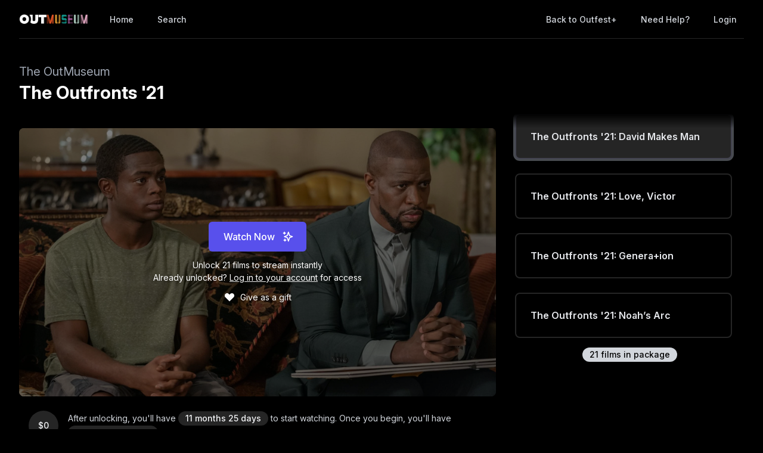

--- FILE ---
content_type: text/html; charset=utf-8
request_url: https://watch.eventive.org/outmuseum/play/6467b9ca1c833100c442e3ce/6465758e6d63490026fed86a
body_size: 20260
content:
<!DOCTYPE html><html lang="en"><head><link rel="stylesheet" href="https://rsms.me/inter/inter.css"/><link rel="stylesheet" href="https://cdn.bitmovin.com/player/web/8.81.0/bitmovinplayer-ui.css"/><script async="" src="https://www.googletagmanager.com/gtag/js?id=G-P04DNRBT1Y"></script><script>
                window.dataLayer = window.dataLayer || [];
                function gtag(){dataLayer.push(arguments);}
                gtag('js', new Date());
                gtag('config', 'G-P04DNRBT1Y');
              </script><script>
                (function(i,s,o,g,r,a,m){i['GoogleAnalyticsObject']=r;i[r]=i[r]||function(){
                (i[r].q=i[r].q||[]).push(arguments)},i[r].l=1*new Date();a=s.createElement(o),
                m=s.getElementsByTagName(o)[0];a.async=1;a.src=g;m.parentNode.insertBefore(a,m)
                })(window,document,'script','https://www.google-analytics.com/analytics.js','ga');
              </script><script>
                !function(f,b,e,v,n,t,s)
                {if(f.fbq)return;n=f.fbq=function(){n.callMethod?
                n.callMethod.apply(n,arguments):n.queue.push(arguments)};
                if(!f._fbq)f._fbq=n;n.push=n;n.loaded=!0;n.version='2.0';
                n.queue=[];t=b.createElement(e);t.async=!0;
                t.src=v;s=b.getElementsByTagName(e)[0];
                s.parentNode.insertBefore(t,s)}(window, document,'script',
                'https://connect.facebook.net/en_US/fbevents.js');
                fbq('init','648382377723787');fbq('trackSingle','648382377723787','PageView');
              </script><meta charSet="utf-8"/><meta name="facebook-domain-verification" content="jp5m3mhiu5bjfmyowyydqryqvy67l3"/><meta name="apple-mobile-web-app-title" content="The OutMuseum"/><meta name="viewport" content="width=device-width,minimum-scale=1,initial-scale=1,user-scalable=no"/><link rel="apple-touch-icon" sizes="180x180" href="https://eventive.imgix.net/app_icon.png?fm=png&amp;w=180"/><link rel="icon" type="image/png" sizes="32x32" href="https://eventive.imgix.net/app_icon.png?fm=png&amp;w=32"/><link rel="icon" type="image/png" sizes="16x16" href="https://eventive.imgix.net/app_icon.png?fm=png&amp;w=16"/><script src="https://js.stripe.com/v3/"></script><script defer="" src="https://www.gstatic.com/cv/js/sender/v1/cast_sender.js"></script><script defer="" src="https://src.litix.io/shakaplayer/4/shakaplayer-mux.js"></script><script type="text/javascript" src="https://cdn.jsdelivr.net/npm/bitmovin-player@8.100.0/bitmovinplayer.min.js" async=""></script><script type="text/javascript" src="https://cdn.jsdelivr.net/npm/bitmovin-player@8.100.0/bitmovinplayer-ui.js" async=""></script><script type="text/javascript" src="https://src.litix.io/bitmovin/5/bitmovin-mux.js" async=""></script><script type="text/javascript" src="https://cdn.bitmovin.com/analytics/web/2/bitmovinanalytics.min.js" async=""></script><script src="https://global.localizecdn.com/localize.js"></script><script>!function(a){if(!a.Localize){a.Localize={};for(var e=["translate","untranslate","phrase","initialize","translatePage","setLanguage","getLanguage","getSourceLanguage","detectLanguage","getAvailableLanguages","untranslatePage","bootstrap","prefetch","on","off","hideWidget","showWidget"],t=0;t<e.length;t++)a.Localize[e[t]]=function(){}}}(window);</script><script>Localize.initialize({ key: "gTiRu8NKt2Wn4", rememberLanguage: true, blockedClasses: ["no-translate","tenant-injected-html","Eventive__LanguageSwitcher__container"], blockedIds: ["__next-route-announcer__"] });</script><title>The Outfronts &#x27;21: David Makes Man | The Outfronts &#x27;21 | The OutMuseum</title><meta property="og:title" content="The Outfronts &#x27;21: David Makes Man | The Outfronts &#x27;21 | The OutMuseum"/><meta property="og:description" content=""/><meta property="og:image" content="https://static-a.eventive.org/1684533663811c82be4ed2ed96ee815a9.jpg"/><meta name="next-head-count" content="21"/><link rel="preload" href="/_next/static/css/1f3279855788f60ea8d0.css" as="style"/><link rel="stylesheet" href="/_next/static/css/1f3279855788f60ea8d0.css" data-n-g=""/><link rel="preload" href="/_next/static/css/0a6e9910e4e302107b03.css" as="style"/><link rel="stylesheet" href="/_next/static/css/0a6e9910e4e302107b03.css" data-n-p=""/><noscript data-n-css=""></noscript><script defer="" nomodule="" src="/_next/static/chunks/polyfills-a40ef1678bae11e696dba45124eadd70.js"></script><script src="/_next/static/chunks/webpack-35a013b242144b0ec52c.js" defer=""></script><script src="/_next/static/chunks/framework-bb8160a97ca9c7af5646.js" defer=""></script><script src="/_next/static/chunks/main-337b6c9b63e2597c6860.js" defer=""></script><script src="/_next/static/chunks/pages/_app-27c46ca8872936ad171d.js" defer=""></script><script src="/_next/static/chunks/6482-dc0cd4c7eba1832615e7.js" defer=""></script><script src="/_next/static/chunks/3020-b35d85f10cef413396ec.js" defer=""></script><script src="/_next/static/chunks/1035-92940321fa9daf6570b0.js" defer=""></script><script src="/_next/static/chunks/2476-ca4cd92a840aaca8eba5.js" defer=""></script><script src="/_next/static/chunks/pages/%5BfestivalId%5D/play/%5B...programId%5D-064b932f79704524d75e.js" defer=""></script><script src="/_next/static/_0YUjEBRxoREyZGulYU2i/_buildManifest.js" defer=""></script><script src="/_next/static/_0YUjEBRxoREyZGulYU2i/_ssgManifest.js" defer=""></script></head><body class="bg-gray-800 color-palette-black"><div id="__next"><div data-iframe-height=""><div class="bg-gray-800 pb-32"><nav class="bg-gray-800"><div class="max-w-7xl mx-auto lg:px-8"><div class="border-b border-gray-700"><div class="flex items-center justify-between h-16 px-4 lg:px-0"><div class="flex items-center"><div class="flex-shrink-0 text-center eventive__logo-container"><a class="font-bold text-lg text-white" href="/outmuseum"><span><img class="eventive__logo-container__logo no-translate" src="https://static-a.eventive.org/a857c1864d7268b4d5e1b2c21528083a.png" style="max-width:120px;max-height:37px" alt="The OutMuseum"/></span></a></div><div class="hidden lg:block"><div class="flex items-baseline ml-5"><a class="px-3 py-2 rounded-md text-sm font-medium text-gray-300 hover:text-white hover:bg-gray-700 focus:outline-none focus:text-white focus:bg-gray-700 no-translate" href="/outmuseum">Home</a><a class="px-3 py-2 rounded-md text-sm font-medium text-gray-300 hover:text-white hover:bg-gray-700 focus:outline-none focus:text-white focus:bg-gray-700 no-translate ml-4" href="/outmuseum/search">Search</a></div></div></div><div class="hidden lg:block"><div class="ml-4 flex items-center lg:ml-6"><a href="https://outmuseum.eventive.org/" class="px-3 py-2 rounded-md text-sm font-medium no-translate text-gray-300 hover:text-white hover:bg-gray-700 focus:outline-none focus:text-white focus:bg-gray-700">Back to Outfest+</a><a class="text-gray-300 hover:text-white hover:bg-gray-700 focus:outline-none focus:text-white focus:bg-gray-700 ml-4 px-3 py-2 rounded-md text-sm font-medium capitalize" href="/help">Need help?</a><button class="pointer ml-4 px-3 py-2 rounded-md text-sm font-medium text-gray-300 hover:text-white hover:bg-gray-700 focus:outline-none focus:text-white focus:bg-gray-700">Login</button></div></div><div class="-mr-2 flex lg:hidden"><button class="inline-flex items-center justify-center p-2 rounded-md text-gray-400 hover:text-white hover:bg-gray-700 focus:outline-none focus:bg-gray-700 focus:text-white"><svg class="h-6 w-6" stroke="currentColor" fill="none" viewBox="0 0 24 24"><path class="inline-flex" stroke-linecap="round" stroke-linejoin="round" stroke-width="2" d="M4 6h16M4 12h16M4 18h16"></path><path class="hidden" stroke-linecap="round" stroke-linejoin="round" stroke-width="2" d="M6 18L18 6M6 6l12 12"></path></svg></button></div></div></div></div><div class="hidden border-b border-gray-700 lg:hidden"><div class="px-2 py-3 sm:px-3"><a class="block px-3 py-2 rounded-md text-base font-medium text-gray-300 hover:text-white hover:bg-gray-700 focus:outline-none focus:text-white focus:bg-gray-700 no-translate" href="/outmuseum">Home</a><a class="block px-3 py-2 rounded-md text-base font-medium text-gray-300 hover:text-white hover:bg-gray-700 focus:outline-none focus:text-white focus:bg-gray-700 no-translate mt-1" href="/outmuseum/search">Search</a><a href="https://outmuseum.eventive.org/" class="no-translate mt-1 block px-3 py-2 rounded-md text-base font-medium text-gray-300 hover:text-white hover:bg-gray-700 focus:outline-none focus:text-white focus:bg-gray-700">Back to Outfest+</a></div><div class="pt-4 pb-3 border-t border-gray-700"><div class="px-2 -mt-1"><a class="block cursor-pointer px-3 py-2 rounded-md text-base font-medium text-gray-400 hover:text-white hover:bg-gray-700 focus:outline-none focus:text-white focus:bg-gray-700" href="/help">Help</a><a class="block cursor-pointer px-3 py-2 rounded-md text-base font-medium text-gray-400 hover:text-white hover:bg-gray-700 focus:outline-none focus:text-white focus:bg-gray-700">Login</a></div></div></div></nav><header class="py-10"><div class="max-w-7xl mx-auto px-4 sm:px-6 lg:px-8"><div><h2 class="inline-block text-gray-400 text-xl no-translate">The OutMuseum</h2><h3 class="text-3xl leading-10 font-bold text-white no-translate">The Outfronts &#x27;21</h3></div></div></header></div><main class="-mt-32"><div class="max-w-7xl mx-auto pb-12 px-4 sm:px-6 lg:px-8" style="min-height:65vh"><div class="sm:flex -mx-4"><div class="sm:w-2/3 px-4"><div class="relative sm:aspect-auto-16-by-9"><div class="relative flex-1 flex flex-col min-h-55vw sm:block sm:absolute sm:inset-0 sm:min-h-0"><img class="absolute inset-0 h-full z-0 object-cover rounded-lg overflow-hidden" src="https://static-a.eventive.org/1684533663811c82be4ed2ed96ee815a9.jpg"/><div class="z-10 px-2 py-4 sm:p-0 sm:absolute sm:inset-0 flex-1 flex flex-col items-center justify-center rounded-lg" style="background-color:rgba(0,0,0,0.5)"><div class="items-center flex flex-col sm:flex-row"><div><div class="relative inline-block text-left"><span><span class="inline-flex rounded-md shadow-sm"><button type="button" class="eventive__button inline-flex items-center px-6 py-3 border border-transparent text-base leading-6 font-medium rounded-md text-always-white transition ease-in-out duration-150 focus:outline-none bg-indigo-600 hover:bg-indigo-500 focus:border-indigo-700 focus:shadow-outline-indigo active:bg-indigo-700">Watch Now<svg class="ml-3 -mr-1 h-5 w-5" stroke="currentColor" fill="none" viewBox="0 0 24 24"><path d="M5 3V7M3 5H7M6 17V21M4 19H8M13 3L15.2857 9.85714L21 12L15.2857 14.1429L13 21L10.7143 14.1429L5 12L10.7143 9.85714L13 3Z" stroke-width="2" stroke-linecap="round" stroke-linejoin="round"></path></svg></button></span></span></div></div></div><div class="text-always-white mt-3 text-sm px-4 max-w-lg text-center" style="text-shadow:0 2px 5px rgba(0, 0, 0, 0.5)"><div class="text-center"><div>Unlock<!-- --> <!-- -->21<!-- --> film<!-- -->s<!-- --> <!-- -->to stream instantly</div><div class="mb-2"><div>Already unlocked?<!-- --> <button class="underline hover:text-always-gray-200 focus:outline-none" style="text-shadow:0 2px 5px rgba(0, 0, 0, 0.5)">Log in to your account</button> <!-- -->for access</div></div></div></div><p class="text-always-white mt-1 text-sm px-4 flex justify-center" style="text-shadow:0 2px 5px rgba(0, 0, 0, 0.5)"><span class="flex group cursor-pointer"><svg class="h-5 w-5 mr-2 group-hover:text-red-300 transition duration-200 ease-in-out" fill="currentColor" viewBox="0 0 20 20" style="filter:drop-shadow(0 2px 5px rgba(0, 0, 0, 0.5))"><path d="M3.172 5.172a4 4 0 015.656 0L10 6.343l1.172-1.171a4 4 0 115.656 5.656L10 17.657l-6.828-6.829a4 4 0 010-5.656z" clip-rule="evenodd" fill-rule="evenodd"></path></svg>Give as a gift<svg class="h-4 w-4 -ml-4 group-hover:ml-2 self-center transform scale-0 group-hover:scale-100 origin-left transition-all duration-200 ease-in-out" fill="currentColor" viewBox="0 0 20 20"><path d="M10.293 3.293a1 1 0 011.414 0l6 6a1 1 0 010 1.414l-6 6a1 1 0 01-1.414-1.414L14.586 11H3a1 1 0 110-2h11.586l-4.293-4.293a1 1 0 010-1.414z" clip-rule="evenodd" fill-rule="evenodd"></path></svg></span></p></div></div></div><div class="hidden sm:block mt-6 border-gray-600 px-4"><div><div class="mb-5 text-gray-300 text-sm flex items-center"><span class="mr-4 inline-flex items-center justify-center px-3 py-0.5 rounded-full text-sm font-medium leading-5 bg-gray-700 text-gray-100" style="flex:0 0 50px;min-height:50px"><span class="no-translate">$0</span></span><span>After unlocking, you&#x27;ll have<!-- --> <span class="inline-flex whitespace-no-wrap items-center px-2 sm:px-3 sm:py-0.5 rounded-full text-sm font-medium leading-5 bg-gray-700 text-gray-100 no-translate">11 months 25 days</span> to start watching.<!-- --> <!-- -->Once you begin, you&#x27;ll have<!-- --> <span class="inline-flex whitespace-no-wrap items-center px-2 sm:px-3 sm:py-0.5 rounded-full text-sm font-medium leading-5 bg-gray-700 text-gray-100 no-translate">11 months 25 days</span> to finish watching.<!-- --> <a class="underline hover:opacity-75 cursor-pointer whitespace-no-wrap" href="/help?back=1">Need help?</a></span></div><div class="tenant-injected-html mb-3 text-gray-300 pb-3 border-b border-gray-600"><p>In anticipation of this year's Outfronts, we invite you to check out the exciting panels from the program's first year - highlighting some of our favorite queer and trans shows, television creatives, and more from 2021!</p></div><div><div class="tenant-injected-html mb-2 text-gray-300 mt-2"><p>Created by Academy Award-winning writer Tarell McCraney (Moonlight), the Peabody Award-winning series about a teenage prodigy in South Florida returns for Season 2 this summer. Moderator Kalen Allen speaks to the show’s creators and stars on how David Makes Man navigates questions of masculinity and queerness in the Black community, featuring sneak peek clips of season 2.</p><p><br></p><p>Featured Talent: Alana Arenas, Dee Harris-Lawrence, Tarell McCraney, and Travis Coles moderated by Kalen Allen</p></div><div class="flex flex-col-reverse sm:flex-row -mx-4 w-full"><div class="flex flex-row w-full sm:w-full"><div class="w-1/2 px-4"><ul><li><div class="text-gray-400 leading-5 mt-3 uppercase text-xs">Year</div><div class="text-gray-300 leading-5 no-translate">2021<!-- --> </div></li><li><div class="text-gray-400 leading-5 mt-3 uppercase text-xs">Runtime</div><div class="text-gray-300 leading-5 no-translate">40<!-- --> <!-- -->minutes</div></li></ul></div><div class="w-1/2 px-4"><ul></ul></div></div></div></div><div class="mt-4"><div class="resp-sharing-button__group"><a class="resp-sharing-button__link" href="https://facebook.com/sharer/sharer.php?u=null" target="_blank" rel="noopener" aria-label="Facebook"><div class="resp-sharing-button resp-sharing-button--facebook resp-sharing-button--medium"><div aria-hidden="true" class="resp-sharing-button__icon resp-sharing-button__icon--solid"><svg xmlns="http://www.w3.org/2000/svg" viewBox="0 0 24 24"><path d="M18.77 7.46H14.5v-1.9c0-.9.6-1.1 1-1.1h3V.5h-4.33C10.24.5 9.5 3.44 9.5 5.32v2.15h-3v4h3v12h5v-12h3.85l.42-4z"></path></svg></div></div></a><a class="resp-sharing-button__link" href="https://twitter.com/intent/tweet/?text=null&amp;url=null" target="_blank" rel="noopener" aria-label="Twitter"><div class="resp-sharing-button resp-sharing-button--twitter resp-sharing-button--medium"><div aria-hidden="true" class="resp-sharing-button__icon resp-sharing-button__icon--solid"><svg xmlns="http://www.w3.org/2000/svg" viewBox="0 0 24 24"><path d="M23.44 4.83c-.8.37-1.5.38-2.22.02.93-.56.98-.96 1.32-2.02-.88.52-1.86.9-2.9 1.1-.82-.88-2-1.43-3.3-1.43-2.5 0-4.55 2.04-4.55 4.54 0 .36.03.7.1 1.04-3.77-.2-7.12-2-9.36-4.75-.4.67-.6 1.45-.6 2.3 0 1.56.8 2.95 2 3.77-.74-.03-1.44-.23-2.05-.57v.06c0 2.2 1.56 4.03 3.64 4.44-.67.2-1.37.2-2.06.08.58 1.8 2.26 3.12 4.25 3.16C5.78 18.1 3.37 18.74 1 18.46c2 1.3 4.4 2.04 6.97 2.04 8.35 0 12.92-6.92 12.92-12.93 0-.2 0-.4-.02-.6.9-.63 1.96-1.22 2.56-2.14z"></path></svg></div></div></a><a class="resp-sharing-button__link" href="mailto:?subject=null&amp;body=null" target="_self" rel="noopener" aria-label="Email"><div class="resp-sharing-button resp-sharing-button--email resp-sharing-button--medium"><div aria-hidden="true" class="resp-sharing-button__icon resp-sharing-button__icon--solid"><svg xmlns="http://www.w3.org/2000/svg" viewBox="0 0 24 24"><path d="M22 4H2C.9 4 0 4.9 0 6v12c0 1.1.9 2 2 2h20c1.1 0 2-.9 2-2V6c0-1.1-.9-2-2-2zM7.25 14.43l-3.5 2c-.08.05-.17.07-.25.07-.17 0-.34-.1-.43-.25-.14-.24-.06-.55.18-.68l3.5-2c.24-.14.55-.06.68.18.14.24.06.55-.18.68zm4.75.07c-.1 0-.2-.03-.27-.08l-8.5-5.5c-.23-.15-.3-.46-.15-.7.15-.22.46-.3.7-.14L12 13.4l8.23-5.32c.23-.15.54-.08.7.15.14.23.07.54-.16.7l-8.5 5.5c-.08.04-.17.07-.27.07zm8.93 1.75c-.1.16-.26.25-.43.25-.08 0-.17-.02-.25-.07l-3.5-2c-.24-.13-.32-.44-.18-.68s.44-.32.68-.18l3.5 2c.24.13.32.44.18.68z"></path></svg></div></div></a><a class="resp-sharing-button__link"><div class="resp-sharing-button resp-sharing-button--copy resp-sharing-button--medium"><span class="text-xs font-medium">Copy link</span></div></a></div></div></div></div></div><div class="sm:w-1/3 sm:mt-0 mt-12 px-4 sticky top-0"><div class="-my-6 relative -mb-2 sm:-mb-6 pb-6"><div class="absolute slider-up-background h-6 z-10 pointer-events-none" style="top:0;left:-1rem;right:1rem"></div><div class="absolute slider-down-background h-6 bottom-5 z-10 pointer-events-none" style="left:-10px;right:20px"></div><div class="absolute bottom-2 left-0 right-0 flex justify-center z-10"><span class="inline-flex items-center px-3 py-0.5 rounded-full text-sm font-medium leading-5 bg-gray-300 text-gray-800">21<!-- --> film<!-- -->s<!-- --> in package</span></div><div class="relative pl-2 -ml-2 scrollbarred -mr-2 pr-2" style="max-height:400px;overflow-y:auto"><a class="block shadow rounded-lg border-2 my-6 px-4 py-5 sm:p-6 border-gray-700 bg-gray-800 cursor-pointer hover:shadow-outline-gray hover:bg-gray-700 transition-all duration-150" href="/outmuseum/play/6467b9ca1c833100c442e3ce/6465758e6d63490026fed863"><div class="text-gray-200 font-semibold no-translate">The Outfronts &#x27;21: Hacks</div><div class="text-gray-300 text-sm no-translate line-clamp-2-lines"></div></a><a class="block shadow rounded-lg border-2 my-6 px-4 py-5 sm:p-6 border-gray-700 bg-gray-800 cursor-pointer hover:shadow-outline-gray hover:bg-gray-700 transition-all duration-150" href="/outmuseum/play/6467b9ca1c833100c442e3ce/6465758e6d63490026fed865"><div class="text-gray-200 font-semibold no-translate">The Outfronts &#x27;21: Legendary</div><div class="text-gray-300 text-sm no-translate line-clamp-2-lines"></div></a><a class="block shadow rounded-lg border-2 my-6 px-4 py-5 sm:p-6 border-gray-700 bg-gray-800 cursor-pointer hover:shadow-outline-gray hover:bg-gray-700 transition-all duration-150" href="/outmuseum/play/6467b9ca1c833100c442e3ce/6465758e6d63490026fed864"><div class="text-gray-200 font-semibold no-translate">The Outfronts &#x27;21: RuPaul’s Drag Race</div><div class="text-gray-300 text-sm no-translate line-clamp-2-lines"></div></a><a class="block shadow rounded-lg border-2 my-6 px-4 py-5 sm:p-6 border-gray-700 bg-gray-800 cursor-pointer hover:shadow-outline-gray hover:bg-gray-700 transition-all duration-150" href="/outmuseum/play/6467b9ca1c833100c442e3ce/6465758e6d63490026fed86b"><div class="text-gray-200 font-semibold no-translate">The Outfronts &#x27;21: Rūrangi</div><div class="text-gray-300 text-sm no-translate line-clamp-2-lines"></div></a><a class="block shadow rounded-lg border-2 my-6 px-4 py-5 sm:p-6 border-gray-700 bg-gray-800 cursor-pointer hover:shadow-outline-gray hover:bg-gray-700 transition-all duration-150" href="/outmuseum/play/6467b9ca1c833100c442e3ce/6465758e6d63490026fed866"><div class="text-gray-200 font-semibold no-translate">The Outfronts &#x27;21: It’s A Sin</div><div class="text-gray-300 text-sm no-translate line-clamp-2-lines"></div></a><a class="block shadow rounded-lg border-2 my-6 px-4 py-5 sm:p-6 border-gray-700 bg-gray-800 cursor-pointer hover:shadow-outline-gray hover:bg-gray-700 transition-all duration-150" href="/outmuseum/play/6467b9ca1c833100c442e3ce/6465758e6d63490026fed86d"><div class="text-gray-200 font-semibold no-translate">The Outfronts &#x27;21: BET Presents: TWENTIES and More</div><div class="text-gray-300 text-sm no-translate line-clamp-2-lines"></div></a><a class="block shadow rounded-lg border-2 my-6 px-4 py-5 sm:p-6 border-gray-700 bg-gray-800 cursor-pointer hover:shadow-outline-gray hover:bg-gray-700 transition-all duration-150" href="/outmuseum/play/6467b9ca1c833100c442e3ce/6465758f6d63490026fed87e"><div class="text-gray-200 font-semibold no-translate">The Outfronts &#x27;21:  Being Out In Television</div><div class="text-gray-300 text-sm no-translate line-clamp-2-lines"></div></a><a class="block shadow rounded-lg border-2 my-6 px-4 py-5 sm:p-6 border-gray-700 bg-gray-800 cursor-pointer hover:shadow-outline-gray hover:bg-gray-700 transition-all duration-150" href="/outmuseum/play/6467b9ca1c833100c442e3ce/6465758e6d63490026fed867"><div class="text-gray-200 font-semibold no-translate">The Outfronts &#x27;21: Special</div><div class="text-gray-300 text-sm no-translate line-clamp-2-lines"></div></a><a class="block shadow rounded-lg border-2 my-6 px-4 py-5 sm:p-6 border-gray-600 bg-gray-700 shadow-outline-gray hover:shadow-outline-gray hover:bg-gray-700 transition-all duration-150" href="/outmuseum/play/6467b9ca1c833100c442e3ce/6465758e6d63490026fed86a"><div class="text-gray-200 font-semibold no-translate">The Outfronts &#x27;21: David Makes Man</div><div class="text-gray-300 text-sm no-translate"></div></a><a class="block shadow rounded-lg border-2 my-6 px-4 py-5 sm:p-6 border-gray-700 bg-gray-800 cursor-pointer hover:shadow-outline-gray hover:bg-gray-700 transition-all duration-150" href="/outmuseum/play/6467b9ca1c833100c442e3ce/6465758f6d63490026fed86e"><div class="text-gray-200 font-semibold no-translate">The Outfronts &#x27;21: Love, Victor</div><div class="text-gray-300 text-sm no-translate line-clamp-2-lines"></div></a><a class="block shadow rounded-lg border-2 my-6 px-4 py-5 sm:p-6 border-gray-700 bg-gray-800 cursor-pointer hover:shadow-outline-gray hover:bg-gray-700 transition-all duration-150" href="/outmuseum/play/6467b9ca1c833100c442e3ce/6465758e6d63490026fed869"><div class="text-gray-200 font-semibold no-translate">The Outfronts &#x27;21: Genera+ion</div><div class="text-gray-300 text-sm no-translate line-clamp-2-lines"></div></a><a class="block shadow rounded-lg border-2 my-6 px-4 py-5 sm:p-6 border-gray-700 bg-gray-800 cursor-pointer hover:shadow-outline-gray hover:bg-gray-700 transition-all duration-150" href="/outmuseum/play/6467b9ca1c833100c442e3ce/6465758f6d63490026fed876"><div class="text-gray-200 font-semibold no-translate">The Outfronts &#x27;21: Noah’s Arc</div><div class="text-gray-300 text-sm no-translate line-clamp-2-lines"></div></a><a class="block shadow rounded-lg border-2 my-6 px-4 py-5 sm:p-6 border-gray-700 bg-gray-800 cursor-pointer hover:shadow-outline-gray hover:bg-gray-700 transition-all duration-150" href="/outmuseum/play/6467b9ca1c833100c442e3ce/6465758e6d63490026fed86c"><div class="text-gray-200 font-semibold no-translate">The Outfronts &#x27;21: The Wilds</div><div class="text-gray-300 text-sm no-translate line-clamp-2-lines"></div></a><a class="block shadow rounded-lg border-2 my-6 px-4 py-5 sm:p-6 border-gray-700 bg-gray-800 cursor-pointer hover:shadow-outline-gray hover:bg-gray-700 transition-all duration-150" href="/outmuseum/play/6467b9ca1c833100c442e3ce/6465758f6d63490026fed874"><div class="text-gray-200 font-semibold no-translate">The Outfronts &#x27;21: Everything’s Gonna Be Okay</div><div class="text-gray-300 text-sm no-translate line-clamp-2-lines"></div></a><a class="block shadow rounded-lg border-2 my-6 px-4 py-5 sm:p-6 border-gray-700 bg-gray-800 cursor-pointer hover:shadow-outline-gray hover:bg-gray-700 transition-all duration-150" href="/outmuseum/play/6467b9ca1c833100c442e3ce/6465758f6d63490026fed86f"><div class="text-gray-200 font-semibold no-translate">The Outfronts &#x27;21: Clarice</div><div class="text-gray-300 text-sm no-translate line-clamp-2-lines"></div></a><a class="block shadow rounded-lg border-2 my-6 px-4 py-5 sm:p-6 border-gray-700 bg-gray-800 cursor-pointer hover:shadow-outline-gray hover:bg-gray-700 transition-all duration-150" href="/outmuseum/play/6467b9ca1c833100c442e3ce/6465758e6d63490026fed868"><div class="text-gray-200 font-semibold no-translate">The Outfronts &#x27;21: Indie &amp; Queer Emmy® Contenders: Digital Creators Roundtable</div><div class="text-gray-300 text-sm no-translate line-clamp-2-lines"></div></a><a class="block shadow rounded-lg border-2 my-6 px-4 py-5 sm:p-6 border-gray-700 bg-gray-800 cursor-pointer hover:shadow-outline-gray hover:bg-gray-700 transition-all duration-150" href="/outmuseum/play/6467b9ca1c833100c442e3ce/6465758f6d63490026fed875"><div class="text-gray-200 font-semibold no-translate">The Outfronts &#x27;21: The L Word: Generation Q</div><div class="text-gray-300 text-sm no-translate line-clamp-2-lines"></div></a><a class="block shadow rounded-lg border-2 my-6 px-4 py-5 sm:p-6 border-gray-700 bg-gray-800 cursor-pointer hover:shadow-outline-gray hover:bg-gray-700 transition-all duration-150" href="/outmuseum/play/6467b9ca1c833100c442e3ce/6465758f6d63490026fed872"><div class="text-gray-200 font-semibold no-translate">The Outfronts &#x27;21: The CW’s LGBTQ+ Superheroes Panel</div><div class="text-gray-300 text-sm no-translate line-clamp-2-lines"></div></a><a class="block shadow rounded-lg border-2 my-6 px-4 py-5 sm:p-6 border-gray-700 bg-gray-800 cursor-pointer hover:shadow-outline-gray hover:bg-gray-700 transition-all duration-150" href="/outmuseum/play/6467b9ca1c833100c442e3ce/6465758f6d63490026fed873"><div class="text-gray-200 font-semibold no-translate">The Outfronts &#x27;21: Veneno</div><div class="text-gray-300 text-sm no-translate line-clamp-2-lines"></div></a><a class="block shadow rounded-lg border-2 my-6 px-4 py-5 sm:p-6 border-gray-700 bg-gray-800 cursor-pointer hover:shadow-outline-gray hover:bg-gray-700 transition-all duration-150" href="/outmuseum/play/6467b9ca1c833100c442e3ce/6465758f6d63490026fed871"><div class="text-gray-200 font-semibold no-translate">The Outfronts &#x27;21: Motherland: Fort Salem</div><div class="text-gray-300 text-sm no-translate line-clamp-2-lines"></div></a><a class="block shadow rounded-lg border-2 my-6 px-4 py-5 sm:p-6 border-gray-700 bg-gray-800 cursor-pointer hover:shadow-outline-gray hover:bg-gray-700 transition-all duration-150" href="/outmuseum/play/6467b9ca1c833100c442e3ce/6465758f6d63490026fed870"><div class="text-gray-200 font-semibold no-translate">The Outfronts &#x27;21: Star Trek: Discovery</div><div class="text-gray-300 text-sm no-translate line-clamp-2-lines"></div></a></div></div></div><div class="sm:hidden mt-6 border-gray-600 px-6"><div><div class="mb-5 text-gray-300 text-sm flex items-center"><span class="mr-4 inline-flex items-center justify-center px-3 py-0.5 rounded-full text-sm font-medium leading-5 bg-gray-700 text-gray-100" style="flex:0 0 50px;min-height:50px"><span class="no-translate">$0</span></span><span>After unlocking, you&#x27;ll have<!-- --> <span class="inline-flex whitespace-no-wrap items-center px-2 sm:px-3 sm:py-0.5 rounded-full text-sm font-medium leading-5 bg-gray-700 text-gray-100 no-translate">11 months 25 days</span> to start watching.<!-- --> <!-- -->Once you begin, you&#x27;ll have<!-- --> <span class="inline-flex whitespace-no-wrap items-center px-2 sm:px-3 sm:py-0.5 rounded-full text-sm font-medium leading-5 bg-gray-700 text-gray-100 no-translate">11 months 25 days</span> to finish watching.<!-- --> <a class="underline hover:opacity-75 cursor-pointer whitespace-no-wrap" href="/help?back=1">Need help?</a></span></div><div class="tenant-injected-html mb-3 text-gray-300 pb-3 border-b border-gray-600"><p>In anticipation of this year's Outfronts, we invite you to check out the exciting panels from the program's first year - highlighting some of our favorite queer and trans shows, television creatives, and more from 2021!</p></div><div><div class="tenant-injected-html mb-2 text-gray-300 mt-2"><p>Created by Academy Award-winning writer Tarell McCraney (Moonlight), the Peabody Award-winning series about a teenage prodigy in South Florida returns for Season 2 this summer. Moderator Kalen Allen speaks to the show’s creators and stars on how David Makes Man navigates questions of masculinity and queerness in the Black community, featuring sneak peek clips of season 2.</p><p><br></p><p>Featured Talent: Alana Arenas, Dee Harris-Lawrence, Tarell McCraney, and Travis Coles moderated by Kalen Allen</p></div><div class="flex flex-col-reverse sm:flex-row -mx-4 w-full"><div class="flex flex-row w-full sm:w-full"><div class="w-1/2 px-4"><ul><li><div class="text-gray-400 leading-5 mt-3 uppercase text-xs">Year</div><div class="text-gray-300 leading-5 no-translate">2021<!-- --> </div></li><li><div class="text-gray-400 leading-5 mt-3 uppercase text-xs">Runtime</div><div class="text-gray-300 leading-5 no-translate">40<!-- --> <!-- -->minutes</div></li></ul></div><div class="w-1/2 px-4"><ul></ul></div></div></div></div><div class="mt-4"><div class="resp-sharing-button__group"><a class="resp-sharing-button__link" href="https://facebook.com/sharer/sharer.php?u=null" target="_blank" rel="noopener" aria-label="Facebook"><div class="resp-sharing-button resp-sharing-button--facebook resp-sharing-button--medium"><div aria-hidden="true" class="resp-sharing-button__icon resp-sharing-button__icon--solid"><svg xmlns="http://www.w3.org/2000/svg" viewBox="0 0 24 24"><path d="M18.77 7.46H14.5v-1.9c0-.9.6-1.1 1-1.1h3V.5h-4.33C10.24.5 9.5 3.44 9.5 5.32v2.15h-3v4h3v12h5v-12h3.85l.42-4z"></path></svg></div></div></a><a class="resp-sharing-button__link" href="https://twitter.com/intent/tweet/?text=null&amp;url=null" target="_blank" rel="noopener" aria-label="Twitter"><div class="resp-sharing-button resp-sharing-button--twitter resp-sharing-button--medium"><div aria-hidden="true" class="resp-sharing-button__icon resp-sharing-button__icon--solid"><svg xmlns="http://www.w3.org/2000/svg" viewBox="0 0 24 24"><path d="M23.44 4.83c-.8.37-1.5.38-2.22.02.93-.56.98-.96 1.32-2.02-.88.52-1.86.9-2.9 1.1-.82-.88-2-1.43-3.3-1.43-2.5 0-4.55 2.04-4.55 4.54 0 .36.03.7.1 1.04-3.77-.2-7.12-2-9.36-4.75-.4.67-.6 1.45-.6 2.3 0 1.56.8 2.95 2 3.77-.74-.03-1.44-.23-2.05-.57v.06c0 2.2 1.56 4.03 3.64 4.44-.67.2-1.37.2-2.06.08.58 1.8 2.26 3.12 4.25 3.16C5.78 18.1 3.37 18.74 1 18.46c2 1.3 4.4 2.04 6.97 2.04 8.35 0 12.92-6.92 12.92-12.93 0-.2 0-.4-.02-.6.9-.63 1.96-1.22 2.56-2.14z"></path></svg></div></div></a><a class="resp-sharing-button__link" href="mailto:?subject=null&amp;body=null" target="_self" rel="noopener" aria-label="Email"><div class="resp-sharing-button resp-sharing-button--email resp-sharing-button--medium"><div aria-hidden="true" class="resp-sharing-button__icon resp-sharing-button__icon--solid"><svg xmlns="http://www.w3.org/2000/svg" viewBox="0 0 24 24"><path d="M22 4H2C.9 4 0 4.9 0 6v12c0 1.1.9 2 2 2h20c1.1 0 2-.9 2-2V6c0-1.1-.9-2-2-2zM7.25 14.43l-3.5 2c-.08.05-.17.07-.25.07-.17 0-.34-.1-.43-.25-.14-.24-.06-.55.18-.68l3.5-2c.24-.14.55-.06.68.18.14.24.06.55-.18.68zm4.75.07c-.1 0-.2-.03-.27-.08l-8.5-5.5c-.23-.15-.3-.46-.15-.7.15-.22.46-.3.7-.14L12 13.4l8.23-5.32c.23-.15.54-.08.7.15.14.23.07.54-.16.7l-8.5 5.5c-.08.04-.17.07-.27.07zm8.93 1.75c-.1.16-.26.25-.43.25-.08 0-.17-.02-.25-.07l-3.5-2c-.24-.13-.32-.44-.18-.68s.44-.32.68-.18l3.5 2c.24.13.32.44.18.68z"></path></svg></div></div></a><a class="resp-sharing-button__link"><div class="resp-sharing-button resp-sharing-button--copy resp-sharing-button--medium"><span class="text-xs font-medium">Copy link</span></div></a></div></div></div></div></div></div></main><footer class="pt-6 pb-12"><div class="text-center text-gray-200 text-sm"><a href="https://eventive.org" target="_blank">Powered by Eventive</a></div><div class="mt-1 text-center text-gray-300 text-xs"><a class="hover:underline" href="/help">Help</a> <!-- -->·<!-- --> <a class="hover:underline" href="https://eventive.org/terms/" target="_blank">Terms</a> <!-- -->·<!-- --> <a class="hover:underline" href="https://eventive.org/privacy/" target="_blank">Privacy</a> <!-- -->·<!-- --> <a class="hover:underline" href="https://status.eventive.org/" target="_blank">System Status</a></div></footer></div><div id="_rht_toaster" style="position:fixed;z-index:9999;top:16px;left:16px;right:16px;bottom:16px;pointer-events:none"></div></div><script id="__NEXT_DATA__" type="application/json">{"props":{"pageProps":{"initialData":{"_id":"6467b9ca1c833100c442e3ce","ticket_buckets":[{"id":"646eaa1874ce970049711d43","name":"Watch Free","price":0,"unlimited":true,"quantity_sold":5,"quantity_scanned":0,"quantity_remaining":9007199254740991,"public":true,"autoissue_companion_ticket":[],"exclude_capacity":false,"lock_admin_only":false,"variable_price":false,"variable_price_minimum":0,"variants":[],"applicable_pass_buckets":[],"is_active":true,"virtual_intervals":null}],"standalone_ticket_sales_enabled":true,"custom_button_label":"Watch Now","name":"The Outfronts '21","description":"\u003cp\u003eIn anticipation of this year's Outfronts, we invite you to check out the exciting panels from the program's first year - highlighting some of our favorite queer and trans shows, television creatives, and more from 2021!\u003c/p\u003e","watch_interval":31104000000,"unlock_interval":31104000000,"visibility":"visible","geographic_restrictions":[],"geographic_exclusions":[],"image":"https://static-a.eventive.org/168497063788319cbab7cff1048e31609.jpg","display_ads":[],"allow_preorder":false,"aarp_member_required":false,"virtual_balloting_enabled":false,"virtual_balloting_closed":false,"virtual_balloting_inline_during_playback":false,"virtual_balloting_consolidated":false,"checkout_options":{"fee":0,"tax_percent":0,"show_donate_prompt_with_message":"Support {{name}} and cover our streaming costs with an optional donation.","show_custom_checkout_message":false},"films":[{"id":"6465758e6d63490026fed863","name":"The Outfronts '21: Hacks","sort_key":"Outfronts '21: Hacks, The","description":"\u003cp\u003ePride Month’s not over yet! Celebrate with the LGBTQ+ stars of HBO Max’s critically acclaimed comedy series Hacks as they joke about releasing the extended Selena Gomez cut of the show, discuss what makes LGBTQ+ representation realistic onscreen, remark on how Hacks’ diversity feels so natural that it hasn’t been labeled a “queer show,” debate why the LGBTQ+ community has historically loved older female icons, and share what they hope happens for their characters in season two. Hannah Einbinder (“Ava”), Carl Clemons-Hopkins (“Marcus”), Poppy Liu (“Kiki”) and Johnny Sibilly (“Wilson”) feature on the panel, which is moderated by Harper’s Bazaar’s Nojan Aminosharei. \u003c/p\u003e","short_description":"","image":"https://static-a.eventive.org/16845329028005847b9694a8c6ef22aa0.jpg","poster_image":"undefined","filmmaker_image":"undefined","credits":{},"details":{"year":"2021","runtime":"42"},"expanded_credits":[],"captions_available":false,"type":"vod"},{"id":"6465758e6d63490026fed865","name":"The Outfronts '21: Legendary","sort_key":"Outfronts '21: Legendary, The","description":"\u003cp\u003eSeason 2 of the ballroom competition show that Vulture hailed as a “master class in creativity and showmanship” has seen its Houses continue to elevate their art with jaw-dropping routines, and has welcomed the likes of Taraji P. Henson, Tiffany Haddish, Normani, and more as guest judges.\u003c/p\u003e\u003cp\u003e\u003cbr\u003e\u003c/p\u003e\u003cp\u003eModerator Ira Madison is joined by the series’ host and judges to talk about the inner workings of the competitions, the most memorable moments of season 2, and what is behind those scoring decisions!\u003c/p\u003e\u003cp\u003e\u003cbr\u003e\u003c/p\u003e\u003cp\u003ePanelists: Leiomy Maldonado, Dashaun Wesley, Jameela Jamil, moderated by Ira Madison\u003c/p\u003e","short_description":"","image":"https://static-a.eventive.org/1684533872492e96e642cc2da669d1035.jpg","poster_image":"undefined","filmmaker_image":"undefined","credits":{},"details":{"year":"2021","runtime":"39"},"expanded_credits":[],"captions_available":false,"type":"vod"},{"id":"6465758e6d63490026fed864","name":"The Outfronts '21: RuPaul’s Drag Race","sort_key":"Outfronts '21: RuPaul’s Drag Race, The","description":"\u003cp\u003eThough they didn’t win the crown on their original seasons, the queens deemed Miss Congeniality by fans and fellow contestants alike are some of the most fondly remembered in Drag Race herstory. The inimitable Carson Kressley joins the winners of the Miss Congeniality title from seasons 10 through 13 to discuss the meaning of this honor, who else from the show might deserve such accolades, and the most memorable moments from their respective seasons.\u003c/p\u003e\u003cp\u003e\u003cbr\u003e\u003c/p\u003e\u003cp\u003eFeatured Talent: LaLa Ri, Monét X Change, Nina West, and Heidi N Closet moderated by Carson Kressley\u003c/p\u003e","short_description":"","image":"https://static-a.eventive.org/16845335684617063bc7efa656cc04e40.jpg","poster_image":"undefined","filmmaker_image":"undefined","credits":{},"details":{"year":"2021","runtime":"38"},"expanded_credits":[],"captions_available":false,"type":"vod"},{"id":"6465758e6d63490026fed86b","name":"The Outfronts '21: Rūrangi","sort_key":"Outfronts '21: Rūrangi, The","description":"\u003cp\u003eA stirring drama out of New Zealand, Rūrangi follows transgender activist Caz Davis, who returns to the remote, politically divided dairy community of Rūrangi after a decade away, hoping to reconnect with his estranged father, who hasn’t heard from him since before Caz transitioned. The creators and stars of the series discuss this unique, compelling series and the journey towards getting it made.\u003c/p\u003e\u003cp\u003e\u003cbr\u003e\u003c/p\u003e\u003cp\u003eFeatured Talent: Director Max Currie, Writer Cole Meyers, Producer Craig Gainsborough, and Actor Elz Carrad, moderated by Outfest’s Director of Programming Mike Dougherty.\u003c/p\u003e","short_description":"","image":"https://static-a.eventive.org/1684533982567c06261c44830a5fea0ea.jpg","poster_image":"undefined","filmmaker_image":"undefined","credits":{},"details":{"year":"2021","runtime":"42"},"expanded_credits":[],"captions_available":false,"type":"vod"},{"id":"6465758e6d63490026fed866","name":"The Outfronts '21: It’s A Sin","sort_key":"Outfronts '21: It’s A Sin, The","description":"\u003cp\u003eRussell Davies’ limited series returned to the early days of the HIV/AIDS crisis in the UK, crafting an energetic portrait that dealt in humor, heartbreak, and uncomfortable truths. Davies and his team discuss their work creating the look, feel, and characters of the 1980s, and are joined by The Real World co-creator Jonathan Murray, Noah’s Arc creator Patrik-Ian Polk, and Daniel Franzese of HBO’s Looking to talk about how depictions and representation of HIV/AIDS on television evolved over four decades.\u003c/p\u003e\u003cp\u003e\u003cbr\u003e\u003c/p\u003e\u003cp\u003eFeatured Talent: Russell Davies (creator), Peter Hoar (director), Omari Douglas (cast), Nathaniel Curtis (cast), (IT’S A SIN); Daniel Franzese (HBO's Looking), Jonathan Murray (THE REAL WORLD) and Patrik-Ian Polk (Noah's Arc Creator) moderated by GLAAD's Head of Talent Anthony Ramos\u003c/p\u003e\u003cp\u003e\u003cbr\u003e\u003c/p\u003e\u003cp\u003eThe panel ends with a special sponsor film from APLA Health featuring Dr. Gottlieb who was the first to identify AIDS in 1981, which led directly to the discovery of HIV in 1983.\u003c/p\u003e","short_description":"","image":"https://static-a.eventive.org/1684533844252977f5e2ac46fb2ba95f5.jpg","poster_image":"undefined","filmmaker_image":"undefined","credits":{},"details":{"year":"2021","runtime":"56"},"expanded_credits":[],"captions_available":false,"type":"vod"},{"id":"6465758e6d63490026fed86d","name":"The Outfronts '21: BET Presents: TWENTIES and More","sort_key":"Outfronts '21: BET Presents: TWENTIES and More, The","description":"\u003cp\u003eBringing together talent responsible for the BET series Twenties, Tyler Perry's Sistas, and the forthcoming Ms. Pat, this discussion focuses on the representation of Black LGBTQ+ characters on television in its many forms.\u003c/p\u003e\u003cp\u003e\u003cbr\u003e\u003c/p\u003e\u003cp\u003ePanelists: Cierra \"Shooter\" Glaude (Director, TWENTIES); Brian Jordan Jr. (Actor, Tyler Perry's SISTAS), Brittany Inge (Actor, MS. PAT), moderated by Archie Jay\u003c/p\u003e","short_description":"","image":"https://static-a.eventive.org/16845336020379a7bbe099d5055165fca.jpg","poster_image":"undefined","filmmaker_image":"undefined","credits":{},"details":{"year":"2021","runtime":"43"},"expanded_credits":[],"captions_available":false,"type":"vod"},{"id":"6465758f6d63490026fed87e","name":"The Outfronts '21:  Being Out In Television","sort_key":"Outfronts '21:  Being Out In Television, The","description":"\u003cp\u003eWe've all heard the tales: there are major stars in Hollywood who remain in the closet - even in 2021 - for fear that their careers will be damaged beyond repair should they live out and proud. Who's advising them to do so? Is it true? In this candid discussion among actors who have been through the public coming out process - and talent who've maybe always been out in the public eye -- over the past few decades, we'll explore the changing landscape of television, how the fear of outing can still persist in a time of unprecedented visibility, and how these fierce talents continue to carve a path of success despite the perception that it simply wasn't possible.\u003c/p\u003e\u003cp\u003e\u003cbr\u003e\u003c/p\u003e\u003cp\u003eFeatured Talent: Paris Barclay (director/producer, Station 19), Jake Borelli (Grey’s Anatomy), Ronen Rubinstein (9-1-1: Lone Star), Gina Yashere (Bob Hearts Abishola), Alexandra Grey (MacGyver)\u003c/p\u003e","short_description":"","image":"https://static-a.eventive.org/16845329570670823c1209178ada9d15f.jpg","poster_image":"undefined","filmmaker_image":"undefined","credits":{},"details":{"year":"2021","runtime":"72"},"expanded_credits":[],"captions_available":false,"type":"vod"},{"id":"6465758e6d63490026fed867","name":"The Outfronts '21: Special","sort_key":"Outfronts '21: Special, The","description":"\u003cp\u003eAs the second and final season of creator/star Ryan O’Connell’s one-of-a-kind comedy series premieres on Netflix, O’Connell and the show’s talent discuss Special’s unprecedented look at disability in the queer community, its unique sense of humor, and saying goodbye to these unforgettable characters.\u003c/p\u003e\u003cp\u003e\u003cbr\u003e\u003c/p\u003e\u003cp\u003eFeatured Talent: Ryan O’Connell, Jessica Hecht, and Punam Patel, moderated by GLAAD's Head of Talent Anthony Ramos\u003c/p\u003e","short_description":"","image":"https://static-a.eventive.org/16845340083841617de832f12b3b510aa.jpg","poster_image":"undefined","filmmaker_image":"undefined","credits":{},"details":{"year":"2021","runtime":"38"},"expanded_credits":[],"captions_available":false,"type":"vod"},{"id":"6465758e6d63490026fed86a","name":"The Outfronts '21: David Makes Man","sort_key":"Outfronts '21: David Makes Man, The","description":"\u003cp\u003eCreated by Academy Award-winning writer Tarell McCraney (Moonlight), the Peabody Award-winning series about a teenage prodigy in South Florida returns for Season 2 this summer. Moderator Kalen Allen speaks to the show’s creators and stars on how David Makes Man navigates questions of masculinity and queerness in the Black community, featuring sneak peek clips of season 2.\u003c/p\u003e\u003cp\u003e\u003cbr\u003e\u003c/p\u003e\u003cp\u003eFeatured Talent: Alana Arenas, Dee Harris-Lawrence, Tarell McCraney, and Travis Coles moderated by Kalen Allen\u003c/p\u003e","short_description":"","image":"https://static-a.eventive.org/1684533663811c82be4ed2ed96ee815a9.jpg","poster_image":"undefined","filmmaker_image":"undefined","credits":{},"details":{"year":"2021","runtime":"40"},"expanded_credits":[],"captions_available":false,"type":"vod"},{"id":"6465758f6d63490026fed86e","name":"The Outfronts '21: Love, Victor","sort_key":"Outfronts '21: Love, Victor, The","description":"\u003cp\u003eAfter season 1’s major cliffhanger of an ending, be among the first to see what’s in store for the newly-out Victor in season 2. Creators and talent from the series gather to talk about season’s 1 impact, and what’s in store for Victor, his family, and his romantic life in season 2 as he begins his junior year at Creekwood High.\u003c/p\u003e\u003cp\u003e\u003cbr\u003e\u003c/p\u003e\u003cp\u003ePanelists: Michael Cimino, James Martinez, Ana Ortiz, George Sear (cast); Marcos Luevanos (producer/writer), Brian Tanen (Showrunner), moderated by Monica Trasandes (GLAAD)\u003c/p\u003e","short_description":"","image":"https://static-a.eventive.org/16845338995202c188d1589e3eb33f13f.jpg","poster_image":"undefined","filmmaker_image":"undefined","credits":{},"details":{"year":"2021","runtime":"39"},"expanded_credits":[],"captions_available":false,"type":"vod"},{"id":"6465758e6d63490026fed869","name":"The Outfronts '21: Genera+ion","sort_key":"Outfronts '21: Genera+ion, The","description":"\u003cp\u003eAs GENERA+ION prepares to return for the second half of its inaugural season, the series’ producers (father/daughter team Zelda, Daniel and Ben Barnz) and select cast gather to discuss the theme of chosen family, including how the show depicts intergenerational conversations and diverse family structures, and how the two different generations involved in making the series have experienced queer representation throughout their lives.\u003c/p\u003e\u003cp\u003e\u003cbr\u003e\u003c/p\u003e\u003cp\u003eFeatured Talent: Creators and executive producers Zelda Barnz \u0026amp; Daniel Barnz, executive producer Ben Barnz, and cast members Martha Plimpton, Chloe East, and Nava Mau, moderated by Ryan Mitchell (GLAAD).\u003c/p\u003e","short_description":"","image":"https://static-a.eventive.org/1684533730440324053137dc12d0dc1f9.jpg","poster_image":"undefined","filmmaker_image":"undefined","credits":{},"details":{"year":"2021","runtime":"48"},"expanded_credits":[],"captions_available":false,"type":"vod"},{"id":"6465758f6d63490026fed876","name":"The Outfronts '21: Noah’s Arc","sort_key":"Outfronts '21: Noah’s Arc, The","description":"\u003cp\u003eA landmark in Black queer representation, Patrik-Ian Polk’s series Noah’s Arc premiered in 2005 on the then-brand-new cable channel Logo. 15 years later, the cast reunited during the 2020 pandemic to revisit their hugely influential characters in a special reunion episode, The ‘Rona Chronicles. Polk and series lead Darryl Stephens discuss the show’s lasting impact, its memorable storylines, and the circumstances that lead to that special reunion.\u003c/p\u003e\u003cp\u003e\u003cbr\u003e\u003c/p\u003e\u003cp\u003eFeatured Talent: Darryl Stephens (lead) and Patrik-Ian Polk (Creator) moderated by Ryan Mitchell on behalf of GLAAD\u003c/p\u003e","short_description":"","image":"https://static-a.eventive.org/168453395571790fd2d6ec9beea7ca88f.jpg","poster_image":"undefined","filmmaker_image":"undefined","credits":{},"details":{"year":"2021","runtime":"48"},"expanded_credits":[],"captions_available":false,"type":"vod"},{"id":"6465758e6d63490026fed86c","name":"The Outfronts '21: The Wilds","sort_key":"Outfronts '21: The Wilds, The","description":"\u003cp\u003eAmazon Prime’s YA thriller series about a disparate group of young women stranded on an island following a plane crash - and the devious plot to keep them there - garnered a vocal fan base this past year, particular for its intricately drawn queer characters who explored issues of coming out vs. living proudly, and the intersection of queer and indigenous identities. The creators and stars of the show discuss the thrill of getting to create and embody such diverse and unique characters.\u003c/p\u003e\u003cp\u003e\u003cbr\u003e\u003c/p\u003e\u003cp\u003eFeatured Talent: Sarah Streicher (Creator/Executive Producer), Amy B. Harris (Executive Producer/Showrunner), Mia Healey (Cast, Shelby Goodkind), Erana James (Cast, Toni Shalifoe), moderated by journalist Jill Gutowitz.\u003c/p\u003e","short_description":"","image":"https://static-a.eventive.org/168453413072712a841503e6256969b2c.jpg","poster_image":"undefined","filmmaker_image":"undefined","credits":{},"details":{"year":"2021","runtime":"41"},"expanded_credits":[],"captions_available":false,"type":"vod"},{"id":"6465758f6d63490026fed874","name":"The Outfronts '21: Everything’s Gonna Be Okay","sort_key":"Outfronts '21: Everything’s Gonna Be Okay, The","description":"\u003cp\u003eFollowing the surprising finale of Season 2, series creator and star Josh Thomas (Please Like Me) joins the main cast to talk about the show’s hilarious and heartwarming representation of queer relationships, neurodiversity, asexuality, and the various forms of coping with quarantine.\u003c/p\u003e\u003cp\u003e\u003cbr\u003e\u003c/p\u003e\u003cp\u003eFeatured Talent: Josh Thomas, Kayla Cromer, Maeve Press, Adam Faison, and Lillian Carrier, moderated by Silas Howard\u003c/p\u003e","short_description":"","image":"https://static-a.eventive.org/168453369089354434b93d6816d2783a6.jpg","poster_image":"undefined","filmmaker_image":"undefined","credits":{},"details":{"year":"2021","runtime":"42"},"expanded_credits":[],"captions_available":false,"type":"vod"},{"id":"6465758f6d63490026fed86f","name":"The Outfronts '21: Clarice","sort_key":"Outfronts '21: Clarice, The","description":"\u003cp\u003eIn the documentary Disclosure, actor Jen Richards memorably examined the legacy of transphobia that emerged from the infamous Silence of the Lambs character Buffalo Bill. Following that powerful statement, she was brought on as a consultant, and ultimately as a guest star, on CBS’ Clarice to address the character’s complicated history. In this panel, Richards is joined by Clarice’s star, showrunner, and writers to discuss their crafting of the show’s fascinating new storyline.\u003c/p\u003e\u003cp\u003e\u003cbr\u003e\u003c/p\u003e\u003cp\u003eFeatured Talent: Jen Richards, Rebecca Breeds, Elizabeth Klaviter (showrunner), Eleanor Jean (writer), moderated by Sam Feder (director of Disclosure)\u003c/p\u003e","short_description":"","image":"https://static-a.eventive.org/168453363445014c54cf1fe9895386535.jpg","poster_image":"undefined","filmmaker_image":"undefined","credits":{},"details":{"year":"2021","runtime":"40"},"expanded_credits":[],"captions_available":false,"type":"vod"},{"id":"6465758e6d63490026fed868","name":"The Outfronts '21: Indie \u0026 Queer Emmy® Contenders: Digital Creators Roundtable","sort_key":"Outfronts '21: Indie \u0026 Queer Emmy® Contenders: Digital Creators Roundtable, The","description":"\u003cp\u003eWhat are the challenges (and freedoms) of creating digital series and films as a queer independent creator in today’s media landscape, and how do you break into the Emmy® race within your limited resources? In this panel discussion presented by IMDb the teams behind the groundbreaking series These Thems, landmark documentary Disclosure, and relentlessly entertaining drag variety show (produced during the pandemic!) The Jinkx \u0026amp; DeLa Holiday Special, these LGBTQ+ Emmy® contenders open up about their projects’ journeys from inception to production to distribution and beyond.\u003c/p\u003e\u003cp\u003e\u003cbr\u003e\u003c/p\u003e\u003cp\u003eFeatured Talent: Gretchen Wylder, Jett Garrison, and Sophia Clark (These Thems), BenDeLaCreme and Gus Lanza (The Jinkx \u0026amp; DeLa Holiday Special), and Sam Feder, Laverne Cox, and Amy Scholder (Disclosure)\u003c/p\u003e","short_description":"","image":"https://static-a.eventive.org/1684533814858177c119afb6af9a40f8f.jpg","poster_image":"undefined","filmmaker_image":"undefined","credits":{},"details":{"year":"2021","runtime":"60"},"expanded_credits":[],"captions_available":false,"type":"vod"},{"id":"6465758f6d63490026fed875","name":"The Outfronts '21: The L Word: Generation Q","sort_key":"Outfronts '21: The L Word: Generation Q, The","description":"\u003cp\u003eIn advance of the much-anticipated second season, the new generation of cast members from Showtime’s reimagining of one of its most legendary series discuss crafting their characters, fan reaction to season 1, and reveal what they can about what’s to come in the future.\u003c/p\u003e\u003cp\u003e\u003cbr\u003e\u003c/p\u003e\u003cp\u003eFeatured Talent: Arienne Mandi, Jacqueline Toboni, Leo Sheng, and Rosanny Zayas moderated by Trish Bendix\u003c/p\u003e","short_description":"","image":"https://static-a.eventive.org/16845340922970539939f92fe9dc26860.jpg","poster_image":"undefined","filmmaker_image":"undefined","credits":{},"details":{"year":"2021","runtime":"40"},"expanded_credits":[],"captions_available":false,"type":"vod"},{"id":"6465758f6d63490026fed872","name":"The Outfronts '21: The CW’s LGBTQ+ Superheroes Panel","sort_key":"Outfronts '21: The CW’s LGBTQ+ Superheroes Panel, The","description":"\u003cp\u003eAs superhero films continue to dominate the box office, theater-goers rarely if ever see a character from the LGBTQIA+ community up on the big screen -- an odd reality in a genre with a seemingly unlimited imagination. However, in television, The CW’s DC Comics-inspired series have been light years ahead in representing queer and trans superheroes, garnering a huge and vocal fan base in the process. The talent and creators from some of these trailblazing works discuss their landmark roles, and the impact they have on their fans.\u003c/p\u003e\u003cp\u003e\u003cbr\u003e\u003c/p\u003e\u003cp\u003eFeatured Talent: Javicia Leslie (star - Batwoman), Chyler Leigh (star - Supergirl), Nicole Maines (star - Supergirl), Nancy Kiu (writer/producer – Batwoman), Carl Ogawa (producer – Berlanti Productions) moderated by Damian Holbrook (TV Guide)\u003c/p\u003e","short_description":"","image":"https://static-a.eventive.org/168453406261539bf55bf80e51f322747.jpg","poster_image":"undefined","filmmaker_image":"undefined","credits":{},"details":{"year":"2021","runtime":"52"},"expanded_credits":[],"captions_available":false,"type":"vod"},{"id":"6465758f6d63490026fed873","name":"The Outfronts '21: Veneno","sort_key":"Outfronts '21: Veneno, The","description":"\u003cp\u003eOne of the breakout hits of 2020, the limited series from Spain charted the rise and fall and rise again of Veneno, a trans sex worker who attained the status of cultural icon in Spain due to her fiery regular appearances on late-night TV. Told through the eyes of real-life friend Valeria Vegas (and adapted from her book), VENENO, with all its glamour, heartbreak, and sensuality felt like a landmark in trans storytelling. Valeria Vegas and the show’s creators, Los Javis, are joined by Pose and American Horror Story star - and avowed Veneno superfan - Angelica Ross to talk about the show’s journey to the screen, and what doors it may have opened for more trans stories to be told.\u003c/p\u003e\u003cp\u003e\u003cbr\u003e\u003c/p\u003e\u003cp\u003eFeatured Talent: Javier Ambrossi, Javier Calvo, and Valeria Vegas moderated by Angelica Ross\u003c/p\u003e\u003cp\u003eCommunity Partner: Amplitud\u003c/p\u003e","short_description":"","image":"https://static-a.eventive.org/1684534154369ac8b5ef63bb99fa9d6d8.jpg","poster_image":"undefined","filmmaker_image":"undefined","credits":{},"details":{"year":"2021","runtime":"38"},"expanded_credits":[],"captions_available":false,"type":"vod"},{"id":"6465758f6d63490026fed871","name":"The Outfronts '21: Motherland: Fort Salem","sort_key":"Outfronts '21: Motherland: Fort Salem, The","description":"\u003cp\u003eFreeform’s addictive fantasy series, set in an alternate America where witches ended their persecution by cutting a deal with the government to fight for their country, garnered a huge queer following on the strength of its world-building, and its central queer couple. The cast and creators discuss the empowering series and what’s to come in season 2.\u003c/p\u003e\u003cp\u003e\u003cbr\u003e\u003c/p\u003e\u003cp\u003eFeatured Talent: Amalia Holm, Ashley Nicole Williams, Eliot Laurence, Jessica Sutton, and Taylor Hickson moderated by The Advocate’s Tracy Gilchrist\u003c/p\u003e","short_description":"","image":"https://static-a.eventive.org/16845339298262d12648b194bdc7e8c6b.jpg","poster_image":"undefined","filmmaker_image":"undefined","credits":{},"details":{"year":"2021","runtime":"39"},"expanded_credits":[],"captions_available":false,"type":"vod"},{"id":"6465758f6d63490026fed870","name":"The Outfronts '21: Star Trek: Discovery","sort_key":"Outfronts '21: Star Trek: Discovery, The","description":"\u003cp\u003eStar Trek: Discovery’s LGBTQ representation has gone warp speed ahead of any previous iteration in the franchise, introducing genre fans to the queer coupledom of Lt. Commander Paul Stamets (Anthony Rapp) and Dr. Hugh Culber (Wilson Cruz), as well as the franchise very first trans and non-binary characters. The talent behind these roles discuss their trailblazing characters, what queer and trans representation in the science fiction genre has meant to fans, and much more.\u003c/p\u003e\u003cp\u003e\u003cbr\u003e\u003c/p\u003e\u003cp\u003ePanelists: Wilson Cruz, Anthony Rapp, Blu del Barrio, Ian Alexander, Tig Notaro and Co-Showrunner/EP Michelle Paradise, moderated by Outfest’s Executive Director Damien Navarro\u003c/p\u003e","short_description":"","image":"https://static-a.eventive.org/16845340373599360d47d5e0fbc5036af.jpg","poster_image":"undefined","filmmaker_image":"undefined","credits":{},"details":{"year":"2021","runtime":"43"},"expanded_credits":[],"captions_available":false,"type":"vod"}],"show_mailing_list_opt_in":true,"mailing_list_opt_in_message":"Yes, please add me to your mailing list.","sales_disabled_unless_coupon":false,"event_bucket_id":"6465400a980638007524dea7","unlock_with_pass":null,"unlock_with_pass_ticket_bucket":null,"is_available":true,"free_ticket_bucket":"646eaa1874ce970049711d43","owner":"5fcfefcf7f3c8a00aa281556","has_valid_subscription":false},"initialKey":"watch/events/6467b9ca1c833100c442e3ce","initialTenant":{"tenant":"outmuseum","endpoint":"https://api.eventive.org/","display_name":"The OutMuseum","display_short_name":"The OutMuseum","display_name_article":"a","display_timezone":"America/Los_Angeles","banner_image":"","logo_image":"https://static-a.eventive.org/c687b4a76964861aa071b77ed96a33ca.png","display_pass":"","display_passes":"","passes_url_pathname":"passes","display_membership":"membership","display_memberships":"memberships","memberships_url_pathname":"memberships","display_schedule":"Programs","display_film_guide":"","palette":{"primary1Color":"#3246ed","accent1Color":"#dc32ed"},"invert_colors":false,"invert_colors_alt":false,"urls_use_slugs":false,"additional_routes":[],"include_welcome_page":true,"use_film_guide_as_main_page":false,"welcome_custom_header":false,"welcome_header":"","welcome_show_splash_banner":false,"passes_show_splash_banner":false,"memberships_show_splash_banner":false,"always_show_splash_banner":false,"welcome_splash_banner_image":"","welcome_hide_title":false,"welcome_show_buttons":true,"welcome_show_schedule_button":false,"welcome_schedule_button_title":"schedule","welcome_show_film_guide_button":false,"welcome_other_buttons":[{"label":"PROGRAMS","primary":true,"link":"https://watch.eventive.org/outmuseum"}],"welcome_show_plaintext_message":false,"welcome_message":"","welcome_message_schedule_live":"","welcome_message_teaser":"","welcome_intro_content":{"__html":"\u003ch1 class=\"ql-align-center\"\u003eReframing history for a Queerer future.\u003c/h1\u003e\u003cp\u003e\u003cbr\u003e\u003c/p\u003e\u003cp class=\"ql-align-center\"\u003e\u003cbr\u003e\u003c/p\u003e\u003cp class=\"ql-align-center\"\u003eThe first LGBTQ+ arts and media virtual programming space of its kind – available free to the public\u003c/p\u003e"},"welcome_show_ways_to_see":false,"welcome_ways_to_see_header":"!count! Ways to See the Festival","welcome_ways_to_see":[{"title":"Method 1","description":{"__html":"\u003cdiv\u003eGo ahead, edit me!\u003c/div\u003e"},"action_text":"Learn more \u0026 buy","action_link":"passes/buy","action_primary":true},{"title":"Method 2","description":{"__html":"\u003cdiv\u003eGo ahead, edit me too!\u003c/div\u003e"},"action_text":"Browse the schedule","action_link":"schedule","action_primary":false}],"welcome_way_to_see_show_second_row":false,"welcome_ways_to_see_second_row":[{"title":"Additional Item 1","description":{"__html":"\u003cdiv\u003eGo ahead, edit me!\u003c/div\u003e"},"action_text":"Learn more \u0026 buy","action_link":"passes/buy","action_primary":true},{"title":"Additional Item 2","description":{"__html":"\u003cdiv\u003eGo ahead, edit me too!\u003c/div\u003e"},"action_text":"Browse the schedule","action_link":"schedule","action_primary":false}],"welcome_ways_to_see_footer":{"__html":""},"welcome_ways_to_see_fixed_buttons":true,"welcome_custom":{"__html":""},"welcome_intro_content_app":{"__html":""},"welcome_custom_app":{"__html":""},"schedule_default_view_mode":"compact","schedule_default_mobile_view_mode":"compact","schedule_unreleased_custom":{"__html":"\u003cp class=\"ql-align-center\"\u003eThe schedule has not yet been released. Check back soon!\u003c/p\u003e"},"schedule_custom":{"__html":""},"schedule_dominant_tag":"tag","schedule_invert_colors":false,"schedule_group_events_by":"day","film_guide_unreleased_custom":{"__html":"\u003cp class=\"ql-align-center\"\u003eThe film guide has not yet been released. Check back soon!\u003c/p\u003e"},"film_guide_custom":{"__html":""},"film_guide_always_show_titles":false,"film_guide_hide_poster":false,"film_alternate_display_mode":false,"film_guide_stills_mode":false,"film_guide_enable_display_sections":false,"film_guide_selected_display_sections":[],"order_tickets_button":"Order tickets","order_tickets_free_button":"","order_more_tickets_button":"Order more","order_button_show_rsvp_label":false,"order_button_rsvp_label":"RSVP required","event_sold_out_button_label":"Sold out","event_sold_out_message":{"__html":"Sorry, this event is sold out."},"ticket_sales_pass_advert":"","ticket_sales_membership_advert":"","standalone_ticket_sales_disabled_error":{"__html":"\u003cp class=\"ql-align-center\"\u003eSorry, standalone tickets are not available for this event.\u003c/p\u003e"},"standalone_ticket_sales_disabled_error_show_passes_button":true,"standalone_ticket_sales_disabled_error_show_memberships_button":true,"standalone_ticket_sales_disabled_error_passes_button_text":"","standalone_ticket_sales_disabled_error_memberships_button_text":"","standalone_ticket_sales_locked_error":{"__html":"\u003cp class=\"ql-align-center\"\u003eSorry, standalone ticket sales are currently disabled. If you know the password, you can unlock them.\u003c/p\u003e"},"add_event_banner_padding":true,"show_event_full_page_background":false,"event_footer":{"__html":""},"standalone_tickets_checkout_message":{"__html":""},"order_tickets_success":{"__html":"\u003cp\u003eCheck your email—a printable copy of these tickets is waiting for you. You can access your tickets at any time in the web interface simply by clicking \"My Tickets\" in the upper righthand corner. Just visit this site on your phone at the venue and present your tickets electronically!\u003c/p\u003e"},"physical_ticket_transfer_dialog_message":{"__html":"\u003cp\u003e\u003cstrong\u003eOnly some tickets can be transferred automatically.\u003c/strong\u003e Passholder tickets are generally not transferable. If you do not see a ticket listed, contact the event organizer for more information.\u003c/p\u003e"},"physical_ticket_cancellation_dialog_message":{"__html":"\u003cp\u003e\u003cstrong\u003eOnly some free tickets ordered using some types of passes can be canceled automatically.\u003c/strong\u003e To request a refund or to cancel any other tickets, you must contact the event organizer directly.\u003c/p\u003e"},"no_applicable_ticket_buckets_error":{"__html":"\u003cp class=\"ql-align-center\"\u003eSorry, no standalone ticket types are available for this event.\u003c/p\u003e"},"tickets_show_order_more_button":true,"hide_ticket_term_in_order_button":false,"my_tickets_description":"These are all your purchased tickets. Open this page on your phone, and at the door tap the \"Show Barcode\" button and show your screen to the attendant. Prefer paper? Print the PDF attached to the order confirmation email, or click one of the gears below and select \"Download tickets PDF\". If purchasing multiple tickets, be sure to print or show each unique ticket barcode.","passes_enabled":true,"pass_icons":{},"pass_sales_sections":[{"title":"","passes":[],"introduction":{"__html":""},"introduction_highlight":false,"notice":{"__html":""},"notice_highlight":false}],"pass_sales_fixed_buttons":true,"pass_sales_details":{},"pass_sales_details--default":{"title":"","description":{"__html":""},"quantity":1,"buy_label":"Buy ({{price}})"},"pass_sales_details--no_passes":{"name":"None available","description":{"__html":"\u003cp\u003eThis event doesn't have any passes publicly for sale.\u003c/p\u003e\u003cp style=\"margin-top: 1em;\"\u003eIf you're the creator of this event bucket, use the admin interface to create a new pass bucket. Then use the Passes tab in the Eventive Configurator to display it on the website. You can also use the Configurator to hide this page and the \"Buy Passes\" button altogether.\u003c/p\u003e"},"buy_label":""},"my_passes_no_passes":"You don't have any {{passes}}.","my_passes_description":"These are all the passes tied to your account. Now, use our online schedule to reserve tickets. You can access your tickets via {{my_tickets_link|\"My Tickets\"}} or via the PDFs attached to each ticket order confirmation email. {{buy_pass_link|Looking to buy more passes?}}","my_passes_footer":{"__html":""},"order_passes_success":{"__html":"Your order has been completed successfully. Now, reserve your tickets: from the schedule, click \"Order Tickets\" and then select the pass you'd like to use to complete the order. Enjoy your event!"},"pass_not_applicable_error_message":"This pass does not apply to this event.","pass_no_web_orders_error_message":"This pass does not require web reservations.","pass_show_buy_additional_tickets_option":true,"memberships_enabled":false,"membership_icons":{},"membership_sales_sections":[{"title":"Memberships","memberships":[],"introduction":{"__html":""},"introduction_highlight":false,"notice":{"__html":""},"notice_highlight":false}],"membership_sales_fixed_buttons":true,"membership_sales_details":{},"membership_sales_details--default":{"title":"","description":{"__html":""},"quantity":1,"buy_label":"Buy ({{price}})"},"membership_sales_details--no_memberships":{"name":"None available","description":{"__html":"\u003cp\u003eThis event doesn't have any memberships publicly for sale.\u003c/p\u003e\u003cp style=\"margin-top: 1em;\"\u003eIf you're the creator of this event bucket, use the admin interface to create a new membership. Then use the Memberships tab in the Eventive Configurator to display it on the website. You can also use the Configurator to hide this page and the \"Buy Memberships\" button altogether.\u003c/p\u003e"},"buy_label":""},"my_memberships_no_memberships":"You don't have any {{memberships}}.","my_memberships_description":"These are all the memberships tied to your account. Now, use our online schedule to reserve tickets. You can access your tickets via {{my_tickets_link|\"My Tickets\"}} or via the PDFs attached to each ticket order confirmation email. {{buy_membership_link|Looking to buy more memberships?}}","my_memberships_footer":{"__html":""},"order_memberships_success":{"__html":"Your order has been completed successfully. Now, reserve your tickets: from the schedule, click \"Order Tickets\" and then select the membership you'd like to use to complete the order. Enjoy your event!"},"membership_not_applicable_error_message":"This membership does not apply to this event.","membership_no_web_orders_error_message":"This membership does not require web reservations.","membership_show_buy_additional_tickets_option":true,"donate_inline_order_prompt":false,"donate_inline_order_prompt_for_passholder_orders":false,"donate_inline_order_prompt_for_membershipholder_orders":false,"donate_inline_order_title":"Donation to {{name}}","donate_inline_order_message":"Please support our organization with an optional donation.","donate_inline_levels":[{"amount":1000},{"amount":2500},{"amount":5000}],"donate_page_title":"Donate","donate_page_content":{"__html":"\u003cp class=\"ql-align-center\"\u003e\u003cspan class=\"ql-size-large\"\u003ePlease support our organization by making a donation.\u003c/span\u003e\u003c/p\u003e"},"donate_page_levels":[{"amount":200},{"amount":500},{"amount":1000}],"donate_show_other":true,"donation_success":{"__html":"\u003cp\u003eYour donation has been received. Thank you for supporting The OutMuseum!\u003c/p\u003e"},"order_confirmation_donation_message":"","donate_require_mailing_address":false,"donate_one_time_interstitial":false,"donate_one_time_interstitial_header":"One more thing...","donate_one_time_interstitial_message":{"__html":"\u003cp\u003ePlease consider adding an optional donation to support our organization (we won't ask again).\u003c/p\u003e"},"social_media":{},"tickets_pdf_message":{"__html":""},"favicon_name":"The OutMuseum","favicon":"","menu_show_schedule":false,"menu_show_film_guide":false,"menu_show_my_tickets":false,"left_nav_menu_items":[],"global_pass_discount_enabled":false,"global_pass_discount_origin_event_bucket":"","global_pass_discount_origin_pass_buckets":[],"global_pass_discount_coupon":"","global_pass_discount_cta":"Members, {{apply_discount_link|click here}} to receive 20% off your festival pass. Not a member? {{link|https://google.com|Join today!}}","global_pass_discount_applied_message":"Good news! The member discount will automatically be applied to your order.","global_membership_discount_enabled":false,"global_membership_discount_origin_event_bucket":"","global_membership_discount_origin_pass_buckets":[],"global_membership_discount_coupon":"","global_membership_discount_cta":"Members, {{apply_discount_link|click here}} to receive 20% off your festival membership. Not a member? {{link|https://google.com|Join today!}}","global_membership_discount_applied_message":"Good news! The member discount will automatically be applied to your order.","credits_header":"Top-Up Your Credits","credits_information":{"__html":"\u003cp\u003eBuy credits to use for any screening. Multiple credits may be used for the same film.\u003c/p\u003e"},"credits_not_allowed":{"__html":"\u003cp\u003eOnly members are allowed to purchase credits.\u003c/p\u003e"},"credits_not_allowed_pass_button_text":"Become a member","credits_not_allowed_membership_button_text":"Become a member","additional_scripts":{"__html":""},"order_completion_scripts":{"__html":""},"head_scripts":{"__html":""},"box_office_only_message":{"__html":"\u003cp\u003e\u003cstrong\u003eAll online sales are closed.\u003c/strong\u003e Tickets are available at the festival box office.\u003c/p\u003e"},"google_enable_customer_reviews":false,"google_merchant_id":{},"tag_colors":["#FFFD67","#CEF2EC","#FF8FDC","#8D95FF","#608EA4","#FFFC36","#7FFF36","#3697FF"],"custom_tag_colors":{},"sms_tickets_enabled":true,"hide_currency_country_prefix":false,"charity_donation_email_receipt":false,"charity_description_text":"The OutMuseum","charity_location":"","charity_signature":"","charity_is_canadian":false,"charity_receipt_threshold":0,"ballot_header":{"__html":""},"font_proxima_nova":false,"custom_statement_descriptor":"","marquee_enabled":false,"custom_reply_to_email":"","custom_reply_to_name":"The OutMuseum","custom_main_site_url":"","virtual_festival_back_label":"Back to Outfest+","virtual_festival_back_url":"","virtual_festival_catalog_label":"Home","virtual_festival_catalog_lead":"","virtual_festival_catalog_body":"","virtual_festival_show_livestreams_page":false,"virtual_festival_livestreams_label":"Live Streams","virtual_festival_livestreams_body":"Here's what's coming up soon. Can't make it? No sweat. Many live streams will be available for on-demand viewing as well.","virtual_festival_show_catalog_page":true,"virtual_festival_show_search_page":true,"virtual_festival_header_logo":"https://static-a.eventive.org/0b153e77f34b1407ae5edf47e5add77f.png","virtual_festival_header_full_width":true,"virtual_festival_content_creator_invite_message":"","virtual_festival_show_donate_prompt":true,"virtual_festival_donate_message":"Support {{name}} and cover our streaming costs with an optional donation.","virtual_festival_color_palette":"black","virtual_festival_hide_eventive_logo":true,"virtual_festival_eventive_logo_replacement":"https://static-a.eventive.org/a857c1864d7268b4d5e1b2c21528083a.png","virtual_festival_hide_tab_on_main_site":true,"virtual_festival_custom_preorder":true,"virtual_festival_preorder_text":"Sign up to watch ","virtual_festival_preorder_sold_out_text":"No Longer Available","virtual_festival_custom_balloting":false,"virtual_festival_custom_balloting_intro":"This virtual screening is eligible for audience awards!","virtual_festival_custom_balloting_film_not_eligible":"You're eligible to vote, but this particular film isn't balloted. Try selecting another film in the program.","virtual_festival_custom_balloting_unlocked_instruction":"Watch it and then cast your vote here.","virtual_festival_custom_balloting_instruction":"Unlock it to cast your vote.","virtual_festival_custom_balloting_vote_instruction":"Cast your vote on this film for our audience awards.","virtual_festival_custom_balloting_closed":"The voting period has closed. Stay tuned for the results!","virtual_festival_custom_balloting_pick_your_favorite_vote_instruction":"This screening is balloted. Cast your vote for your favorite film in the program.","virtual_festival_custom_order_confirmation":false,"virtual_festival_order_confirmation_preorder_message":"","virtual_festival_order_confirmation_unlock_message":"","virtual_festival_tab_label":"Virtual Festival","virtual_festival_show_mailing_list_opt_in":true,"virtual_festival_mailing_list_opt_in_message":"Yes, please add me to your mailing list.","virtual_festival_catalog_footer_image":"","virtual_festival_screening_footer_image":"","virtual_festival_google_analytics_id":"","virtual_festival_facebook_pixel_id":"","virtual_festival_custom_css":"","virtual_festival_full_white_label":false,"virtual_festival_disable_facebook_login":false,"virtual_festival_standalone_ticket_sales_disabled_error":{"__html":"\u003cp\u003eSorry, this screening is not currently available for standalone unlocks.\u003c/p\u003e"},"virtual_festival_donate_inline_levels":[{"amount":500},{"amount":1000},{"amount":2000}],"pass_import_use_migration_verbiage":false,"membership_import_use_migration_verbiage":false,"email_footer_image":"","custom_watch_domain":"","virtual_festival_display_name":"The OutMuseum","virtual_festival_show_in_directory":true,"virtual_festival_image":"https://static-a.eventive.org/e08cddba147d86d051c06b3a20b56500.png","virtual_festival_discovery_type":"film_festival","virtual_festival_discovery_short_description":"","virtual_festival_discovery_tags":["LGBTQ","Shorts"],"virtual_festival_discovery_geographic_regions":false,"virtual_festival_discovery_dates":false,"gift_cards_enabled":false,"gift_cards_frontend_enabled":false,"gift_cards_page_title":"Gift Cards","gift_cards_page_content":{"__html":"\u003cp class=\"ql-align-center\"\u003e\u003cspan class=\"ql-size-large\"\u003eMake gift card purchases or check the balance of an existing gift card.\u003c/span\u003e\u003c/p\u003e"},"gift_cards_purchase_levels":[{"amount":2000},{"amount":5000},{"amount":10000},{"amount":25000}],"gift_cards_show_other":true,"gift_cards_success":{"__html":"\u003cp class=\"ql-align-center\"\u003e\u003cspan class=\"ql-size-large\"\u003eThank you for purchasing a gift card.\u003c/span\u003e\u003c/p\u003e"},"physical_show_mailing_list_opt_in":false,"physical_mailing_list_opt_in_message":"Yes, please add me to your mailing list.","event_bucket":"6465400a980638007524dea7","owner":"5fcfefcf7f3c8a00aa281556","currency":"usd","locale":"en-US","api_key":"a5cb3d2e621a481ed6a5eb6485de4096","fee":{"zero_decimal":["krw","clp","jpy"],"feature_ingest_fee":{"distributor":{"usd":10000},"standard":{"usd":2500},"single_film":{"usd":29900}},"short_ingest_fee":{"distributor":{"usd":5000},"standard":{"usd":500},"single_film":{"usd":500}},"unlock_fee":{"distributor":{"usd":50,"cad":69},"standard":{"usd":99,"cad":129,"gbp":75,"sek":950,"clp":750,"nok":1000,"aud":129,"zar":1700,"eur":90,"php":4500,"aed":365,"qar":360,"dkk":675,"idr":1470000,"inr":7000,"ils":325,"hkd":770,"ars":10000,"chf":90,"thb":3400,"jpy":150,"ngn":1500,"brl":525},"combo_distributor":{"usd":99},"combo_standard":{"usd":149,"cad":199,"gbp":115,"sek":1400,"clp":1125,"nok":1500,"aud":199,"zar":2600,"eur":135,"php":6900,"aed":545,"qar":540,"dkk":1000,"idr":2205000,"inr":10500,"ils":485,"hkd":1155,"ars":15000,"chf":135,"thb":5100,"jpy":225,"ngn":2250,"brl":800},"film_owner_rent":{"usd":99},"film_owner_purchase":{"usd":199}},"livestreams":{"premium_hourly_usd":1000,"basic_export_usd":2000,"basic_captions_hourly_usd":180},"stripe_percent":{"usd":0.029,"cad":0.029,"gbp":0.014,"mxn":0.036,"isk":0,"ils":0.029,"eur":0.014,"krw":0.029,"nzd":0.029,"bam":0,"aud":0.0175,"sek":0.014,"clp":0,"nok":0.024,"zar":0,"php":0,"aed":0,"qar":0,"dkk":0.014,"idr":0,"inr":0,"hkd":0.034,"ars":0,"chf":0.029,"thb":0.029,"jpy":0.036,"ngn":0.029,"brl":0.0399},"stripe_flat_rate":{"usd":30,"cad":30,"gbp":20,"mxn":300,"isk":0,"ils":100,"eur":25,"krw":350,"nzd":30,"bam":0,"aud":30,"sek":180,"clp":0,"nok":200,"zar":0,"php":0,"aed":0,"qar":0,"dkk":180,"idr":0,"inr":0,"hkd":235,"ars":0,"chf":30,"thb":1000,"jpy":50,"ngn":500,"brl":39},"platform_percent":{"usd":0.021,"cad":0.021,"gbp":0.021,"mxn":0.02,"isk":0.05,"ils":0.021,"eur":0.021,"krw":0.021,"nzd":0.021,"bam":0.05,"aud":0.021,"sek":0.021,"clp":0.05,"nok":0.021,"zar":0.05,"php":0.05,"aed":0.05,"qar":0.05,"dkk":0.021,"idr":0.05,"inr":0.05,"hkd":0.021,"ars":0.05,"chf":0.021,"thb":0.021,"jpy":0.021,"ngn":0.021,"brl":0.021},"platform_flat_rate":{"usd":69,"cad":69,"gbp":55,"mxn":300,"isk":10000,"ils":225,"eur":74,"krw":750,"nzd":69,"bam":139,"aud":69,"sek":770,"clp":750,"nok":800,"zar":1700,"php":4500,"aed":365,"qar":360,"dkk":495,"idr":1470000,"inr":7000,"hkd":535,"ars":10000,"chf":60,"thb":2400,"jpy":100,"ngn":1500,"brl":425},"square_percent":0.0275,"service_fee_threshold":{"default":300}},"global_config":{"facebook_login_disabled":false,"cannes_mode":false,"gdpr_opt_in":false,"external_pos_enabled":false,"vod_broadcast_enabled":false,"ledger_tags_enabled":false}}},"__N_SSP":true},"page":"/[festivalId]/play/[...programId]","query":{"festivalId":"outmuseum","programId":["6467b9ca1c833100c442e3ce","6465758e6d63490026fed86a"]},"buildId":"_0YUjEBRxoREyZGulYU2i","isFallback":false,"gssp":true,"locale":"en","locales":["en","fr"],"defaultLocale":"en","scriptLoader":[]}</script></body></html>